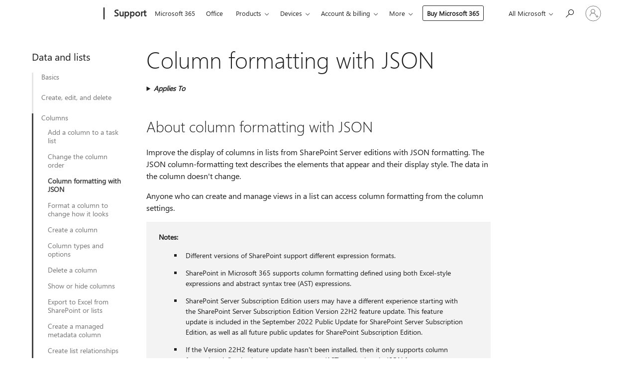

--- FILE ---
content_type: text/html; charset=utf-8
request_url: https://login.microsoftonline.com/common/oauth2/v2.0/authorize?client_id=ee272b19-4411-433f-8f28-5c13cb6fd407&redirect_uri=https%3A%2F%2Fsupport.microsoft.com%2Fsignin-oidc&response_type=code%20id_token&scope=openid%20profile%20offline_access&response_mode=form_post&nonce=639054206690975143.YjFlZjExMzAtNzVlOC00MGJkLTg1YTktNWEyOTBkYzJlNjUwYzQzMDZmZDEtYmQzNS00OWVkLWE4ODctY2RlMDU0OTBkZmQx&prompt=none&nopa=2&state=CfDJ8MF9taR5d3RHoynoKQkxN0Cc26sehvUCxNNjZmcrWoka-drrJHv376OQ_1sHjFU8qXXrgIulcoWJDP3blfX_g-b-LJ8YV8hkF9YGOEPpFMGQOzCfP4uTTeYBd_sA3hU3dhIyUXCEilWhGdo75flcp6ROs8dIfZZwfPQRngfbv7I71NYiUDwOJwikjG5fDDsnFCGCPv-7sY5PLSTofF-UX2mijG5jGjiKxMRnMvzYK34S-ql5Ug1lGpzhLKVUU62OdmBY_wv5kwsMdNs4Ja0nS0Oznx7tC-jpbVuntyggie-1RLdy0Y1I-T2YrWzx0td7WIdGBpvQ1GcsgmwHWSev5djxjTlqANWsT9Stqx4R4sfY&x-client-SKU=ID_NET8_0&x-client-ver=8.12.1.0&sso_reload=true
body_size: 9637
content:


<!-- Copyright (C) Microsoft Corporation. All rights reserved. -->
<!DOCTYPE html>
<html>
<head>
    <title>Redirecting</title>
    <meta http-equiv="Content-Type" content="text/html; charset=UTF-8">
    <meta http-equiv="X-UA-Compatible" content="IE=edge">
    <meta name="viewport" content="width=device-width, initial-scale=1.0, maximum-scale=2.0, user-scalable=yes">
    <meta http-equiv="Pragma" content="no-cache">
    <meta http-equiv="Expires" content="-1">
    <meta name="PageID" content="FetchSessions" />
    <meta name="SiteID" content="" />
    <meta name="ReqLC" content="1033" />
    <meta name="LocLC" content="en-US" />

    
<meta name="robots" content="none" />

<script type="text/javascript" nonce='BkwLEyC4ivD_Kt2sFcmT6g'>//<![CDATA[
$Config={"urlGetCredentialType":"https://login.microsoftonline.com/common/GetCredentialType?mkt=en-US","urlGoToAADError":"https://login.live.com/oauth20_authorize.srf?client_id=ee272b19-4411-433f-8f28-5c13cb6fd407\u0026scope=openid+profile+offline_access\u0026redirect_uri=https%3a%2f%2fsupport.microsoft.com%2fsignin-oidc\u0026response_type=code+id_token\u0026state=[base64]\u0026response_mode=form_post\u0026nonce=639054206690975143.YjFlZjExMzAtNzVlOC00MGJkLTg1YTktNWEyOTBkYzJlNjUwYzQzMDZmZDEtYmQzNS00OWVkLWE4ODctY2RlMDU0OTBkZmQx\u0026prompt=none\u0026x-client-SKU=ID_NET8_0\u0026x-client-Ver=8.12.1.0\u0026uaid=abf804a7e8b74340ae8c99029a6ea47d\u0026msproxy=1\u0026issuer=mso\u0026tenant=common\u0026ui_locales=en-US\u0026epctrc=xxnPdpoUCCyE5nAC5CK26otdZmXCqCuGFvaUxmqXcKc%3d3%3a1%3aCANARY%3avMLQLUcJk6hMhYMxCj1YTPMSpJwEQ8BWbPmeEWP6Lx8%3d\u0026epct=[base64]\u0026jshs=0\u0026nopa=2","urlAppError":"https://support.microsoft.com/signin-oidc","oAppRedirectErrorPostParams":{"error":"interaction_required","error_description":"Session information is not sufficient for single-sign-on.","state":"[base64]"},"iMaxStackForKnockoutAsyncComponents":10000,"fShowButtons":true,"urlCdn":"https://aadcdn.msauth.net/shared/1.0/","urlDefaultFavicon":"https://aadcdn.msauth.net/shared/1.0/content/images/favicon_a_eupayfgghqiai7k9sol6lg2.ico","urlPost":"/common/login","iPawnIcon":0,"sPOST_Username":"","fEnableNumberMatching":true,"sFT":"[base64]","sFTName":"flowToken","sCtx":"[base64]","fEnableOneDSClientTelemetry":true,"dynamicTenantBranding":null,"staticTenantBranding":null,"oAppCobranding":{},"iBackgroundImage":4,"arrSessions":[],"urlMsaStaticMeControl":"https://login.live.com/Me.htm?v=3","fApplicationInsightsEnabled":false,"iApplicationInsightsEnabledPercentage":0,"urlSetDebugMode":"https://login.microsoftonline.com/common/debugmode","fEnableCssAnimation":true,"fDisableAnimationIfAnimationEndUnsupported":true,"fSsoFeasible":true,"fAllowGrayOutLightBox":true,"fProvideV2SsoImprovements":true,"fUseMsaSessionState":true,"fIsRemoteNGCSupported":true,"urlLogin":"https://login.microsoftonline.com/common/reprocess?ctx=[base64]","urlDssoStatus":"https://login.microsoftonline.com/common/instrumentation/dssostatus","iSessionPullType":3,"fUseSameSite":true,"iAllowedIdentities":2,"isGlobalTenant":true,"uiflavor":1001,"fShouldPlatformKeyBeSuppressed":true,"fLoadStringCustomizationPromises":true,"fUseAlternateTextForSwitchToCredPickerLink":true,"fOfflineAccountVisible":false,"fEnableUserStateFix":true,"fShowAccessPassPeek":true,"fUpdateSessionPollingLogic":true,"fEnableShowPickerCredObservable":true,"fFetchSessionsSkipDsso":true,"fIsCiamUserFlowUxNewLogicEnabled":true,"fUseNonMicrosoftDefaultBrandingForCiam":true,"sCompanyDisplayName":"Microsoft Services","fRemoveCustomCss":true,"fFixUICrashForApiRequestHandler":true,"fShowUpdatedKoreanPrivacyFooter":true,"fUsePostCssHotfix":true,"fFixUserFlowBranding":true,"fEnablePasskeyNullFix":true,"fEnableRefreshCookiesFix":true,"fEnableWebNativeBridgeInterstitialUx":true,"fEnableWindowParentingFix":true,"fEnableNativeBridgeErrors":true,"urlAcmaServerPath":"https://login.microsoftonline.com","sTenantId":"common","sMkt":"en-US","fIsDesktop":true,"fUpdateConfigInit":true,"fLogDisallowedCssProperties":true,"fDisallowExternalFonts":true,"scid":1013,"hpgact":1800,"hpgid":7,"apiCanary":"[base64]","canary":"xxnPdpoUCCyE5nAC5CK26otdZmXCqCuGFvaUxmqXcKc=3:1:CANARY:vMLQLUcJk6hMhYMxCj1YTPMSpJwEQ8BWbPmeEWP6Lx8=","sCanaryTokenName":"canary","fSkipRenderingNewCanaryToken":false,"fEnableNewCsrfProtection":true,"correlationId":"abf804a7-e8b7-4340-ae8c-99029a6ea47d","sessionId":"dc8163fa-6b05-490f-a6fb-3332792f1100","sRingId":"R5","locale":{"mkt":"en-US","lcid":1033},"slMaxRetry":2,"slReportFailure":true,"strings":{"desktopsso":{"authenticatingmessage":"Trying to sign you in"}},"enums":{"ClientMetricsModes":{"None":0,"SubmitOnPost":1,"SubmitOnRedirect":2,"InstrumentPlt":4}},"urls":{"instr":{"pageload":"https://login.microsoftonline.com/common/instrumentation/reportpageload","dssostatus":"https://login.microsoftonline.com/common/instrumentation/dssostatus"}},"browser":{"ltr":1,"Chrome":1,"_Mac":1,"_M131":1,"_D0":1,"Full":1,"RE_WebKit":1,"b":{"name":"Chrome","major":131,"minor":0},"os":{"name":"OSX","version":"10.15.7"},"V":"131.0"},"watson":{"url":"/common/handlers/watson","bundle":"https://aadcdn.msauth.net/ests/2.1/content/cdnbundles/watson.min_q5ptmu8aniymd4ftuqdkda2.js","sbundle":"https://aadcdn.msauth.net/ests/2.1/content/cdnbundles/watsonsupportwithjquery.3.5.min_dc940oomzau4rsu8qesnvg2.js","fbundle":"https://aadcdn.msauth.net/ests/2.1/content/cdnbundles/frameworksupport.min_oadrnc13magb009k4d20lg2.js","resetErrorPeriod":5,"maxCorsErrors":-1,"maxInjectErrors":5,"maxErrors":10,"maxTotalErrors":3,"expSrcs":["https://login.microsoftonline.com","https://aadcdn.msauth.net/","https://aadcdn.msftauth.net/",".login.microsoftonline.com"],"envErrorRedirect":true,"envErrorUrl":"/common/handlers/enverror"},"loader":{"cdnRoots":["https://aadcdn.msauth.net/","https://aadcdn.msftauth.net/"],"logByThrowing":true},"serverDetails":{"slc":"ProdSlices","dc":"WUS3","ri":"PH3XXXX","ver":{"v":[2,1,23276,2]},"rt":"2026-01-31T01:44:30","et":14},"clientEvents":{"enabled":true,"telemetryEnabled":true,"useOneDSEventApi":true,"flush":60000,"autoPost":true,"autoPostDelay":1000,"minEvents":1,"maxEvents":1,"pltDelay":500,"appInsightsConfig":{"instrumentationKey":"69adc3c768bd4dc08c19416121249fcc-66f1668a-797b-4249-95e3-6c6651768c28-7293","webAnalyticsConfiguration":{"autoCapture":{"jsError":true}}},"defaultEventName":"IDUX_ESTSClientTelemetryEvent_WebWatson","serviceID":3,"endpointUrl":""},"fApplyAsciiRegexOnInput":true,"country":"US","fBreakBrandingSigninString":true,"bsso":{"states":{"START":"start","INPROGRESS":"in-progress","END":"end","END_SSO":"end-sso","END_USERS":"end-users"},"nonce":"AwABEgEAAAADAOz_BQD0_xex0bVA6c4UhEhreCINzKYUDA92SKCGeasQPTOwE9PHPIRzgwb1urKzfUziYckkFGfM06oIKR1uN_azVXBDgqwgAA","overallTimeoutMs":4000,"telemetry":{"type":"ChromeSsoTelemetry","nonce":"AwABDwEAAAADAOz_BQD0_xqgOXMZ7wi4Y2yTd3fO2yVvsDrrQRJ91Pr10LScHQ_INuO4C0E6MV1IXeu6cy5_SyWxVry8UAeE_EHUsdkqlrXLfGPHzK1EF-ytmNne3_cYIAA","reportStates":[]},"redirectEndStates":["end"],"cookieNames":{"aadSso":"AADSSO","winSso":"ESTSSSO","ssoTiles":"ESTSSSOTILES","ssoPulled":"SSOCOOKIEPULLED","userList":"ESTSUSERLIST"},"type":"chrome","reason":"Pull suppressed because it was already attempted and the current URL was reloaded."},"urlNoCookies":"https://login.microsoftonline.com/cookiesdisabled","fTrimChromeBssoUrl":true,"inlineMode":5,"fShowCopyDebugDetailsLink":true,"fTenantBrandingCdnAddEventHandlers":true,"fAddTryCatchForIFrameRedirects":true};
//]]></script> 
<script type="text/javascript" nonce='BkwLEyC4ivD_Kt2sFcmT6g'>//<![CDATA[
!function(){var e=window,r=e.$Debug=e.$Debug||{},t=e.$Config||{};if(!r.appendLog){var n=[],o=0;r.appendLog=function(e){var r=t.maxDebugLog||25,i=(new Date).toUTCString()+":"+e;n.push(o+":"+i),n.length>r&&n.shift(),o++},r.getLogs=function(){return n}}}(),function(){function e(e,r){function t(i){var a=e[i];if(i<n-1){return void(o.r[a]?t(i+1):o.when(a,function(){t(i+1)}))}r(a)}var n=e.length;t(0)}function r(e,r,i){function a(){var e=!!s.method,o=e?s.method:i[0],a=s.extraArgs||[],u=n.$WebWatson;try{
var c=t(i,!e);if(a&&a.length>0){for(var d=a.length,l=0;l<d;l++){c.push(a[l])}}o.apply(r,c)}catch(e){return void(u&&u.submitFromException&&u.submitFromException(e))}}var s=o.r&&o.r[e];return r=r||this,s&&(s.skipTimeout?a():n.setTimeout(a,0)),s}function t(e,r){return Array.prototype.slice.call(e,r?1:0)}var n=window;n.$Do||(n.$Do={"q":[],"r":[],"removeItems":[],"lock":0,"o":[]});var o=n.$Do;o.when=function(t,n){function i(e){r(e,a,s)||o.q.push({"id":e,"c":a,"a":s})}var a=0,s=[],u=1;"function"==typeof n||(a=n,
u=2);for(var c=u;c<arguments.length;c++){s.push(arguments[c])}t instanceof Array?e(t,i):i(t)},o.register=function(e,t,n){if(!o.r[e]){o.o.push(e);var i={};if(t&&(i.method=t),n&&(i.skipTimeout=n),arguments&&arguments.length>3){i.extraArgs=[];for(var a=3;a<arguments.length;a++){i.extraArgs.push(arguments[a])}}o.r[e]=i,o.lock++;try{for(var s=0;s<o.q.length;s++){var u=o.q[s];u.id==e&&r(e,u.c,u.a)&&o.removeItems.push(u)}}catch(e){throw e}finally{if(0===--o.lock){for(var c=0;c<o.removeItems.length;c++){
for(var d=o.removeItems[c],l=0;l<o.q.length;l++){if(o.q[l]===d){o.q.splice(l,1);break}}}o.removeItems=[]}}}},o.unregister=function(e){o.r[e]&&delete o.r[e]}}(),function(e,r){function t(){if(!a){if(!r.body){return void setTimeout(t)}a=!0,e.$Do.register("doc.ready",0,!0)}}function n(){if(!s){if(!r.body){return void setTimeout(n)}t(),s=!0,e.$Do.register("doc.load",0,!0),i()}}function o(e){(r.addEventListener||"load"===e.type||"complete"===r.readyState)&&t()}function i(){
r.addEventListener?(r.removeEventListener("DOMContentLoaded",o,!1),e.removeEventListener("load",n,!1)):r.attachEvent&&(r.detachEvent("onreadystatechange",o),e.detachEvent("onload",n))}var a=!1,s=!1;if("complete"===r.readyState){return void setTimeout(n)}!function(){r.addEventListener?(r.addEventListener("DOMContentLoaded",o,!1),e.addEventListener("load",n,!1)):r.attachEvent&&(r.attachEvent("onreadystatechange",o),e.attachEvent("onload",n))}()}(window,document),function(){function e(){
return f.$Config||f.ServerData||{}}function r(e,r){var t=f.$Debug;t&&t.appendLog&&(r&&(e+=" '"+(r.src||r.href||"")+"'",e+=", id:"+(r.id||""),e+=", async:"+(r.async||""),e+=", defer:"+(r.defer||"")),t.appendLog(e))}function t(){var e=f.$B;if(void 0===d){if(e){d=e.IE}else{var r=f.navigator.userAgent;d=-1!==r.indexOf("MSIE ")||-1!==r.indexOf("Trident/")}}return d}function n(){var e=f.$B;if(void 0===l){if(e){l=e.RE_Edge}else{var r=f.navigator.userAgent;l=-1!==r.indexOf("Edge")}}return l}function o(e){
var r=e.indexOf("?"),t=r>-1?r:e.length,n=e.lastIndexOf(".",t);return e.substring(n,n+v.length).toLowerCase()===v}function i(){var r=e();return(r.loader||{}).slReportFailure||r.slReportFailure||!1}function a(){return(e().loader||{}).redirectToErrorPageOnLoadFailure||!1}function s(){return(e().loader||{}).logByThrowing||!1}function u(e){if(!t()&&!n()){return!1}var r=e.src||e.href||"";if(!r){return!0}if(o(r)){var i,a,s;try{i=e.sheet,a=i&&i.cssRules,s=!1}catch(e){s=!0}if(i&&!a&&s){return!0}
if(i&&a&&0===a.length){return!0}}return!1}function c(){function t(e){g.getElementsByTagName("head")[0].appendChild(e)}function n(e,r,t,n){var u=null;return u=o(e)?i(e):"script"===n.toLowerCase()?a(e):s(e,n),r&&(u.id=r),"function"==typeof u.setAttribute&&(u.setAttribute("crossorigin","anonymous"),t&&"string"==typeof t&&u.setAttribute("integrity",t)),u}function i(e){var r=g.createElement("link");return r.rel="stylesheet",r.type="text/css",r.href=e,r}function a(e){
var r=g.createElement("script"),t=g.querySelector("script[nonce]");if(r.type="text/javascript",r.src=e,r.defer=!1,r.async=!1,t){var n=t.nonce||t.getAttribute("nonce");r.setAttribute("nonce",n)}return r}function s(e,r){var t=g.createElement(r);return t.src=e,t}function d(e,r){if(e&&e.length>0&&r){for(var t=0;t<e.length;t++){if(-1!==r.indexOf(e[t])){return!0}}}return!1}function l(r){if(e().fTenantBrandingCdnAddEventHandlers){var t=d(E,r)?E:b;if(!(t&&t.length>1)){return r}for(var n=0;n<t.length;n++){
if(-1!==r.indexOf(t[n])){var o=t[n+1<t.length?n+1:0],i=r.substring(t[n].length);return"https://"!==t[n].substring(0,"https://".length)&&(o="https://"+o,i=i.substring("https://".length)),o+i}}return r}if(!(b&&b.length>1)){return r}for(var a=0;a<b.length;a++){if(0===r.indexOf(b[a])){return b[a+1<b.length?a+1:0]+r.substring(b[a].length)}}return r}function f(e,t,n,o){if(r("[$Loader]: "+(L.failMessage||"Failed"),o),w[e].retry<y){return w[e].retry++,h(e,t,n),void c._ReportFailure(w[e].retry,w[e].srcPath)}n&&n()}
function v(e,t,n,o){if(u(o)){return f(e,t,n,o)}r("[$Loader]: "+(L.successMessage||"Loaded"),o),h(e+1,t,n);var i=w[e].onSuccess;"function"==typeof i&&i(w[e].srcPath)}function h(e,o,i){if(e<w.length){var a=w[e];if(!a||!a.srcPath){return void h(e+1,o,i)}a.retry>0&&(a.srcPath=l(a.srcPath),a.origId||(a.origId=a.id),a.id=a.origId+"_Retry_"+a.retry);var s=n(a.srcPath,a.id,a.integrity,a.tagName);s.onload=function(){v(e,o,i,s)},s.onerror=function(){f(e,o,i,s)},s.onreadystatechange=function(){
"loaded"===s.readyState?setTimeout(function(){v(e,o,i,s)},500):"complete"===s.readyState&&v(e,o,i,s)},t(s),r("[$Loader]: Loading '"+(a.srcPath||"")+"', id:"+(a.id||""))}else{o&&o()}}var p=e(),y=p.slMaxRetry||2,m=p.loader||{},b=m.cdnRoots||[],E=m.tenantBrandingCdnRoots||[],L=this,w=[];L.retryOnError=!0,L.successMessage="Loaded",L.failMessage="Error",L.Add=function(e,r,t,n,o,i){e&&w.push({"srcPath":e,"id":r,"retry":n||0,"integrity":t,"tagName":o||"script","onSuccess":i})},L.AddForReload=function(e,r){
var t=e.src||e.href||"";L.Add(t,"AddForReload",e.integrity,1,e.tagName,r)},L.AddIf=function(e,r,t){e&&L.Add(r,t)},L.Load=function(e,r){h(0,e,r)}}var d,l,f=window,g=f.document,v=".css";c.On=function(e,r,t){if(!e){throw"The target element must be provided and cannot be null."}r?c.OnError(e,t):c.OnSuccess(e,t)},c.OnSuccess=function(e,t){if(!e){throw"The target element must be provided and cannot be null."}if(u(e)){return c.OnError(e,t)}var n=e.src||e.href||"",o=i(),s=a();r("[$Loader]: Loaded",e);var d=new c
;d.failMessage="Reload Failed",d.successMessage="Reload Success",d.Load(null,function(){if(o){throw"Unexpected state. ResourceLoader.Load() failed despite initial load success. ['"+n+"']"}s&&(document.location.href="/error.aspx?err=504")})},c.OnError=function(e,t){var n=e.src||e.href||"",o=i(),s=a();if(!e){throw"The target element must be provided and cannot be null."}r("[$Loader]: Failed",e);var u=new c;u.failMessage="Reload Failed",u.successMessage="Reload Success",u.AddForReload(e,t),
u.Load(null,function(){if(o){throw"Failed to load external resource ['"+n+"']"}s&&(document.location.href="/error.aspx?err=504")}),c._ReportFailure(0,n)},c._ReportFailure=function(e,r){if(s()&&!t()){throw"[Retry "+e+"] Failed to load external resource ['"+r+"'], reloading from fallback CDN endpoint"}},f.$Loader=c}(),function(){function e(){if(!E){var e=new h.$Loader;e.AddIf(!h.jQuery,y.sbundle,"WebWatson_DemandSupport"),y.sbundle=null,delete y.sbundle,e.AddIf(!h.$Api,y.fbundle,"WebWatson_DemandFramework"),
y.fbundle=null,delete y.fbundle,e.Add(y.bundle,"WebWatson_DemandLoaded"),e.Load(r,t),E=!0}}function r(){if(h.$WebWatson){if(h.$WebWatson.isProxy){return void t()}m.when("$WebWatson.full",function(){for(;b.length>0;){var e=b.shift();e&&h.$WebWatson[e.cmdName].apply(h.$WebWatson,e.args)}})}}function t(){if(!h.$WebWatson||h.$WebWatson.isProxy){if(!L&&JSON){try{var e=new XMLHttpRequest;e.open("POST",y.url),e.setRequestHeader("Accept","application/json"),
e.setRequestHeader("Content-Type","application/json; charset=UTF-8"),e.setRequestHeader("canary",p.apiCanary),e.setRequestHeader("client-request-id",p.correlationId),e.setRequestHeader("hpgid",p.hpgid||0),e.setRequestHeader("hpgact",p.hpgact||0);for(var r=-1,t=0;t<b.length;t++){if("submit"===b[t].cmdName){r=t;break}}var o=b[r]?b[r].args||[]:[],i={"sr":y.sr,"ec":"Failed to load external resource [Core Watson files]","wec":55,"idx":1,"pn":p.pgid||"","sc":p.scid||0,"hpg":p.hpgid||0,
"msg":"Failed to load external resource [Core Watson files]","url":o[1]||"","ln":0,"ad":0,"an":!1,"cs":"","sd":p.serverDetails,"ls":null,"diag":v(y)};e.send(JSON.stringify(i))}catch(e){}L=!0}y.loadErrorUrl&&window.location.assign(y.loadErrorUrl)}n()}function n(){b=[],h.$WebWatson=null}function o(r){return function(){var t=arguments;b.push({"cmdName":r,"args":t}),e()}}function i(){var e=["foundException","resetException","submit"],r=this;r.isProxy=!0;for(var t=e.length,n=0;n<t;n++){var i=e[n];i&&(r[i]=o(i))}
}function a(e,r,t,n,o,i,a){var s=h.event;return i||(i=l(o||s,a?a+2:2)),h.$Debug&&h.$Debug.appendLog&&h.$Debug.appendLog("[WebWatson]:"+(e||"")+" in "+(r||"")+" @ "+(t||"??")),$.submit(e,r,t,n,o||s,i,a)}function s(e,r){return{"signature":e,"args":r,"toString":function(){return this.signature}}}function u(e){for(var r=[],t=e.split("\n"),n=0;n<t.length;n++){r.push(s(t[n],[]))}return r}function c(e){for(var r=[],t=e.split("\n"),n=0;n<t.length;n++){var o=s(t[n],[]);t[n+1]&&(o.signature+="@"+t[n+1],n++),r.push(o)
}return r}function d(e){if(!e){return null}try{if(e.stack){return u(e.stack)}if(e.error){if(e.error.stack){return u(e.error.stack)}}else if(window.opera&&e.message){return c(e.message)}}catch(e){}return null}function l(e,r){var t=[];try{for(var n=arguments.callee;r>0;){n=n?n.caller:n,r--}for(var o=0;n&&o<w;){var i="InvalidMethod()";try{i=n.toString()}catch(e){}var a=[],u=n.args||n.arguments;if(u){for(var c=0;c<u.length;c++){a[c]=u[c]}}t.push(s(i,a)),n=n.caller,o++}}catch(e){t.push(s(e.toString(),[]))}
var l=d(e);return l&&(t.push(s("--- Error Event Stack -----------------",[])),t=t.concat(l)),t}function f(e){if(e){try{var r=/function (.{1,})\(/,t=r.exec(e.constructor.toString());return t&&t.length>1?t[1]:""}catch(e){}}return""}function g(e){if(e){try{if("string"!=typeof e&&JSON&&JSON.stringify){var r=f(e),t=JSON.stringify(e);return t&&"{}"!==t||(e.error&&(e=e.error,r=f(e)),(t=JSON.stringify(e))&&"{}"!==t||(t=e.toString())),r+":"+t}}catch(e){}}return""+(e||"")}function v(e){var r=[];try{
if(jQuery?(r.push("jQuery v:"+jQuery().jquery),jQuery.easing?r.push("jQuery.easing:"+JSON.stringify(jQuery.easing)):r.push("jQuery.easing is not defined")):r.push("jQuery is not defined"),e&&e.expectedVersion&&r.push("Expected jQuery v:"+e.expectedVersion),m){var t,n="";for(t=0;t<m.o.length;t++){n+=m.o[t]+";"}for(r.push("$Do.o["+n+"]"),n="",t=0;t<m.q.length;t++){n+=m.q[t].id+";"}r.push("$Do.q["+n+"]")}if(h.$Debug&&h.$Debug.getLogs){var o=h.$Debug.getLogs();o&&o.length>0&&(r=r.concat(o))}if(b){
for(var i=0;i<b.length;i++){var a=b[i];if(a&&"submit"===a.cmdName){try{if(JSON&&JSON.stringify){var s=JSON.stringify(a);s&&r.push(s)}}catch(e){r.push(g(e))}}}}}catch(e){r.push(g(e))}return r}var h=window,p=h.$Config||{},y=p.watson,m=h.$Do;if(!h.$WebWatson&&y){var b=[],E=!1,L=!1,w=10,$=h.$WebWatson=new i;$.CB={},$._orgErrorHandler=h.onerror,h.onerror=a,$.errorHooked=!0,m.when("jQuery.version",function(e){y.expectedVersion=e}),m.register("$WebWatson")}}(),function(){function e(e,r){
for(var t=r.split("."),n=t.length,o=0;o<n&&null!==e&&void 0!==e;){e=e[t[o++]]}return e}function r(r){var t=null;return null===u&&(u=e(i,"Constants")),null!==u&&r&&(t=e(u,r)),null===t||void 0===t?"":t.toString()}function t(t){var n=null;return null===a&&(a=e(i,"$Config.strings")),null!==a&&t&&(n=e(a,t.toLowerCase())),null!==n&&void 0!==n||(n=r(t)),null===n||void 0===n?"":n.toString()}function n(e,r){var n=null;return e&&r&&r[e]&&(n=t("errors."+r[e])),n||(n=t("errors."+e)),n||(n=t("errors."+c)),n||(n=t(c)),n}
function o(t){var n=null;return null===s&&(s=e(i,"$Config.urls")),null!==s&&t&&(n=e(s,t.toLowerCase())),null!==n&&void 0!==n||(n=r(t)),null===n||void 0===n?"":n.toString()}var i=window,a=null,s=null,u=null,c="GENERIC_ERROR";i.GetString=t,i.GetErrorString=n,i.GetUrl=o}(),function(){var e=window,r=e.$Config||{};e.$B=r.browser||{}}(),function(){function e(e,r,t){e&&e.addEventListener?e.addEventListener(r,t):e&&e.attachEvent&&e.attachEvent("on"+r,t)}function r(r,t){e(document.getElementById(r),"click",t)}
function t(r,t){var n=document.getElementsByName(r);n&&n.length>0&&e(n[0],"click",t)}var n=window;n.AddListener=e,n.ClickEventListenerById=r,n.ClickEventListenerByName=t}();
//]]></script> 
<script type="text/javascript" nonce='BkwLEyC4ivD_Kt2sFcmT6g'>//<![CDATA[
!function(t,e){!function(){var n=e.getElementsByTagName("head")[0];n&&n.addEventListener&&(n.addEventListener("error",function(e){null!==e.target&&"cdn"===e.target.getAttribute("data-loader")&&t.$Loader.OnError(e.target)},!0),n.addEventListener("load",function(e){null!==e.target&&"cdn"===e.target.getAttribute("data-loader")&&t.$Loader.OnSuccess(e.target)},!0))}()}(window,document);
//]]></script>
    <script type="text/javascript" nonce='BkwLEyC4ivD_Kt2sFcmT6g'>
        ServerData = $Config;
    </script>

    <script data-loader="cdn" crossorigin="anonymous" src="https://aadcdn.msauth.net/shared/1.0/content/js/FetchSessions_Core_Zrgqf3NDZY6QoRSGjvZAAQ2.js" integrity='sha384-ZiCm7FNkvHCzGABuQsNqI+NbQpuukT8O8DH+5NRo+GBSrdhUPzoMJLcFvVj8ky+R' nonce='BkwLEyC4ivD_Kt2sFcmT6g'></script>

</head>
<body data-bind="defineGlobals: ServerData" style="display: none">
</body>
</html>